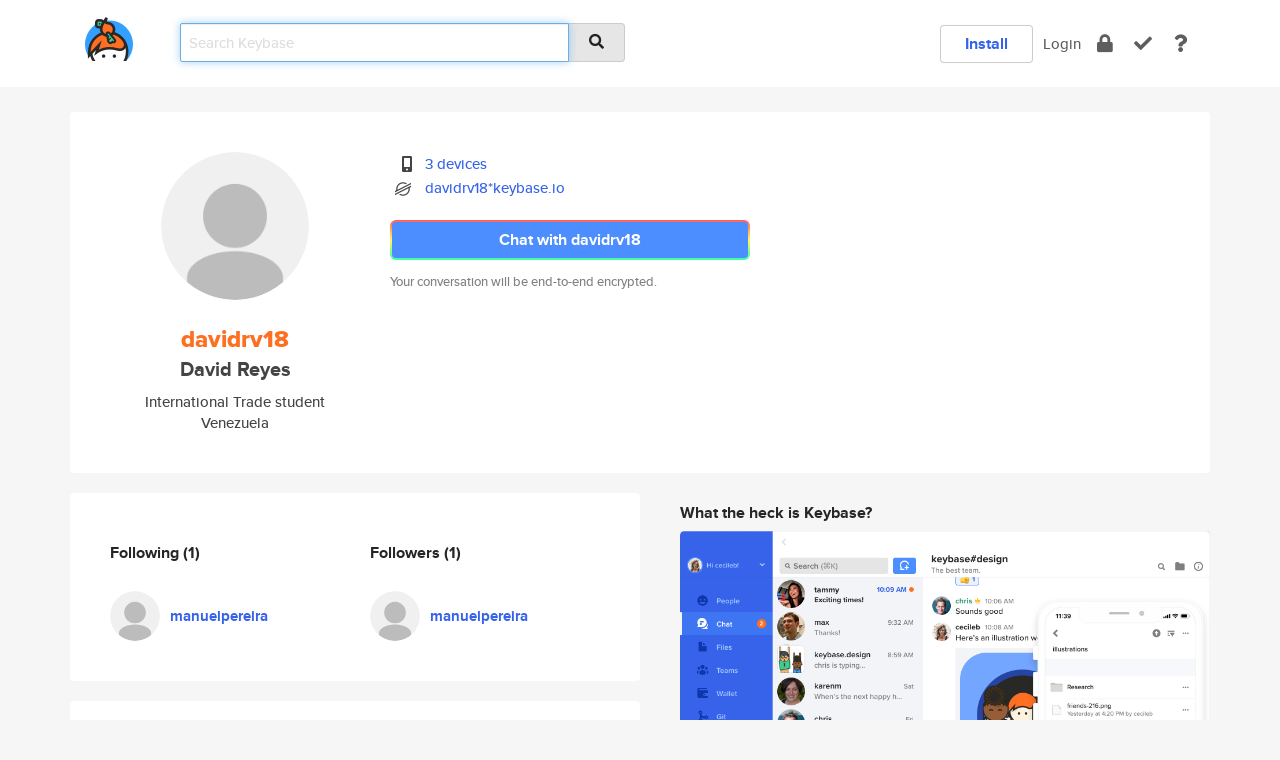

--- FILE ---
content_type: text/html; charset=utf-8
request_url: https://keybase.io/davidrv18
body_size: 5299
content:
<!DOCTYPE html>
<html id="">

  <!--~~~~~~~~~~~~~~~~~~~~~~~~~~~~~~~~~~~~~~~~~~~~~~~~~~~~~~~~~~~~~~~~~~~~~~~~

                              K E Y   B A S E

                            crypto for everyone

                        because no one we know ever
                      seems to have a public key. :-(

     No Google Analytics or other 3rd party hosted script tags on Keybase.

     And this has the added bonus that we'll never be able to serve ad code.

                                    \o/  \o/
                                  keybase team

  ~~~~~~~~~~~~~~~~~~~~~~~~~~~~~~~~~~~~~~~~~~~~~~~~~~~~~~~~~~~~~~~~~~~~~~~~~-->

  <head>
    <title>davidrv18 (David Reyes) | Keybase</title>
    <meta       name="viewport"    content="width=device-width, initial-scale=1.0, maximum-scale=1.0, user-scalable=no">
    <link       href="/_/brew/_/52e9d104/sitewide-css.css"      rel="stylesheet">
    
    <script type="text/javascript" nonce="94884dd7-274a-4512-a0cd-0aaa731cfe2d" src="/_/brew/_/906baaf9/sitewide-js.js"></script>

    <meta    charset="UTF-8" />
    

<meta name="Description" content="davidrv18 (David Reyes) is now on Keybase, an open source app for encryption and cryptography."><meta property="og:description" content="davidrv18 (David Reyes) is now on Keybase, an open source app for encryption and cryptography."><meta name="twitter:title" content="davidrv18 (David Reyes) on Keybase"><meta name="twitter:description" content="davidrv18 (David Reyes) is now on Keybase, an open source app for encryption and cryptography.">

    <script type="text/javascript" nonce="94884dd7-274a-4512-a0cd-0aaa731cfe2d">
    window.csrf_token="lgHZIGYwMTg3NTIzZTUzNmE1OGU5NDhiZDY2MjhiMWU3ZjA4zmkPUSTOAxcEAMDEIFiIArpl6xLsO0YFpc+/1OJ/puYAMJM0WeeaSp6t4F23";
    </script>
  </head>

  
  <body id="">
  <div class="run-mode run-mode-prod">
    <div class="grid-monitor"> 
      <input id="url_base" type="hidden" value="https://keybase.io/"/>

        <div id="navbar-top">
          <div class="navbar navbar-fixed-top navbar-default" role="navigation" data-active-tab="">

            <div class="container navbar-container">
              <div class="row">

                <div class="col-xs-2 col-sm-1">
                  <div class="navbar-header">
                    <div class="navbar-brand">
                      <a href="/" aria-label="home">
                        <img src="/images/icons/icon-keybase-logo-48.png" srcset="/images/icons/icon-keybase-logo-48@2x.png 2x" width="48" height="48" />
                      </a>
                    </div>
                    <div class="staging-notice">Keybase Staging Server</div>
                  </div>
                </div>

                <div class="col-xs-10 col-sm-5">
                  <div class="nav-search-wrapper">
                    <div class="input-group form-group">
                      <input type="text" class="form-control auto-focus nav-search-input  " data-focus-priority="0" placeholder="Search Keybase"
                      autocapitalize="off" autocorrect="off" autocomplete="off" spellcheck="false">
                      <span class="input-group-addon"><i class="fas fa-search"></i></span>
                    </div>
                  </div>
                </div>

                <div class="col-xs-12 col-sm-6">    

      <table class="nav navbar-right navbar-buttons pull-right">
        <tr>
        
            <td>
              
              <a href="/download" class="btn btn-secondary">Install</a>
            </td>
            <td><a onclick="return false;" href="#_" class="navbar-link link-login ">Login</a></td>
            <td class="nav-btn "><div class="auto-tooltip" title="Encrypt"><a href="/encrypt" aria-label="encrypt"><i class="fas fa-lock"></i></a></div></td>
            <td class="nav-btn " ><div class="auto-tooltip" title="Verify"><a href="/verify" aria-label="verify"><i class="fas fa-check"></i></a></div></td>
            <td class="hidden-xs nav-btn "   ><div class="auto-tooltip" title="Docs"><a href="http://book.keybase.io" aria-label="docs"><i class="fas fa-question"></i></a></div></td>
          
        </tr>
      </table>
</div>

              </div>
            </div>
          </div>
        </div>



      
    

<div id="autoreset-event-error" class="container alert alert-warning" style="text-align:center; display:none;">
  <span id="autoreset-event-error-msg">  </span>
  <button type="button" class="close"><span id="autoreset-event-error-close">×</span></button>
</div>
<div id="autoreset-event-success" class="container alert alert-success" style="text-align:center; display:none;">
  <span id="autoreset-event-success-msg">  </span>
  <button type="button" class="close"><span id="autoreset-event-success-close">×</span></button>
</div>




      
      <div class="modal modal-primary" id="shared-modal" data-backdrop="static">
      </div>

      
      <div class="content">
        

<input type="hidden" id="is-self-view" value="0">
<div id="page-user">


    <div class="user-header">
    <div class="container">
      <div class="row header-row kb-main-card">
        <div class="col-sm-4 col-lg-3 col-profile-heading">
          
<div class="profile-heading" data-username="davidrv18" data-uid="cb0768d010256a959f43fb2116432719">

  <div class="picture user-profile-picture">
    
        <img src="/images/no-photo/placeholder-avatar-180-x-180@2x.png" class="img-circle" width="148" height="148">
      
  </div>


  <div class="full-name ">
    <div class="username ">davidrv18</div>
    
        David Reyes
      
  </div>
  

  
      <div class="bio">
        
            International Trade student
          
      </div>
    
      <div class="location">
        
            Venezuela
          
      </div>
    

</div>

        </div>
        <div class="col-sm-8 col-lg-9 col-identity-heading">
          
<div class="identity-heading">

  <div class="visible-xs">
    
<div class="track-action-wrapper">
  

  <span class="btn-gradient"><a href="#_" onclick="return false;" class="btn btn-primary   app-redirector app-redirector-primary" data-app-target="chat/davidrv18"><span class="hidden-xs">Chat with davidrv18</span><span class="visible-xs">Start a chat</span></a></span><br/>
  <span class="small">Your conversation will be end-to-end encrypted.</span>

  

</div>

  </div>

  <div class="row">
    <div class="col-sm-7">
        
    

        

  <div class="identity-table">
    
        <div class="it-item">
          <i class="icon-kb-iconfont-identity-devices"></i>
          <a href="/davidrv18/devices">3 devices</a>
        </div>
      
          <div class="it-item">
            <img class="it-icon" width="16px" height="16px"
     srcset="/images/paramproofs/services/stellar/logo_black_16.png 16w, /images/paramproofs/services/stellar/logo_black_16@2x.png 32w" />

            <a href="#_" onclick="return false;" class="view-stellar-address"
              data-username="davidrv18">davidrv18*keybase.io</a>
          </div>
        
    <div class="clearfix"></div>
  </div>

        
<div class="identity-table">
  

  <div class="clearfix"></div>
</div>

    </div>
    <div class="col-sm-5 col-dropdown">
        

    </div>
  </div>

  

  <div class="hidden-xs">
    
<div class="track-action-wrapper">
  

  <span class="btn-gradient"><a href="#_" onclick="return false;" class="btn btn-primary btn-md app-redirector app-redirector-primary" data-app-target="chat/davidrv18"><span class="hidden-xs">Chat with davidrv18</span><span class="visible-xs">Start a chat</span></a></span><br/>
  <span class="small">Your conversation will be end-to-end encrypted.</span>

  

</div>

  </div>

</div>

        </div>
      </div>
    </div>
  </div>

  <div class="user-body">

    <div class="container">
      <div class="row">
        <div class="col-md-6 col-tracking-table">

          

          

<div class="tracking" id="profile-tracking-section">
  
    <div class="row">
      <div class="col-xs-12 kb-main-card">

          <div class="row">
            <div class="col-xs-6 tracking-col">
              <h4>Following <span class="num">(1)</span></h4>
              <table class="follower-table">
                
      <tr data-uid="9c816367feabeda12779c5fefe838f19" class="follower-row">
        <td>
          
              <a href="/manuelpereira"><img class="img img-circle" src="/images/no-photo/placeholder-avatar-180-x-180.png" width="50" height="50"></a>
            
        </td>
        <td class="td-follower-info">
          <a href="/manuelpereira" class="username ">manuelpereira</a><br/>
          <span class="small"></span>
        </td>
      </tr>
    

              </table>
            </div>
            <div class="col-xs-6 trackers-col">
              <h4>Followers <span class="num">(1)</span></h4>
              <table class="follower-table">
                
      <tr data-uid="9c816367feabeda12779c5fefe838f19" class="follower-row">
        <td>
          
              <a href="/manuelpereira"><img class="img img-circle" src="/images/no-photo/placeholder-avatar-180-x-180.png" width="50" height="50"></a>
            
        </td>
        <td class="td-follower-info">
          <a href="/manuelpereira" class="username ">manuelpereira</a><br/>
          <span class="small"></span>
        </td>
      </tr>
    

              </table>
            </div>
          </div>
        </div>
      </div>

    

  
      <div class="row row-other-people">
        <div class="col-xs-12 kb-main-card">
          <div class="row">
            <div class="col-xs-12">
              <h4>Browse others <span class="num">(15)</span></h4>
            </div>
            
                <div class="col-xs-6 trackers-col">
                  <table class="follower-table">
                    
      <tr data-uid="f5bdf572a948bf6f24b1aa2c3f4fbe19" class="follower-row">
        <td>
          
              <a href="/homi_e"><img class="img img-circle" src="/images/no-photo/placeholder-avatar-180-x-180.png" width="50" height="50"></a>
            
        </td>
        <td class="td-follower-info">
          <a href="/homi_e" class="username ">homi_e</a><br/>
          <span class="small"></span>
        </td>
      </tr>
    

                  </table>
                </div>
              
                <div class="col-xs-6 trackers-col">
                  <table class="follower-table">
                    
      <tr data-uid="f5118480d042651aff78521df52e5919" class="follower-row">
        <td>
          
              <a href="/bastion96"><img class="img img-circle" src="/images/no-photo/placeholder-avatar-180-x-180.png" width="50" height="50"></a>
            
        </td>
        <td class="td-follower-info">
          <a href="/bastion96" class="username ">bastion96</a><br/>
          <span class="small"></span>
        </td>
      </tr>
    

                  </table>
                </div>
              
                <div class="col-xs-6 trackers-col">
                  <table class="follower-table">
                    
      <tr data-uid="f51c11ecba61b6c828e45ae24eb22c19" class="follower-row">
        <td>
          
              <a href="/kaylahellbusch"><img class="img img-circle" src="/images/no-photo/placeholder-avatar-180-x-180.png" width="50" height="50"></a>
            
        </td>
        <td class="td-follower-info">
          <a href="/kaylahellbusch" class="username ">kaylahellbusch</a><br/>
          <span class="small"></span>
        </td>
      </tr>
    

                  </table>
                </div>
              
                <div class="col-xs-6 trackers-col">
                  <table class="follower-table">
                    
      <tr data-uid="f506885f696c7c581d985de17101d719" class="follower-row">
        <td>
          
              <a href="/marcanderson"><img class="img img-circle" src="https://s3.amazonaws.com/keybase_processed_uploads/9b298e83ea4dcb1b1049a92a35aa5405_200_200_square_200.jpeg" width="50" height="50"></a>
            
        </td>
        <td class="td-follower-info">
          <a href="/marcanderson" class="username ">marcanderson</a><br/>
          <span class="small">Marc D Anderson</span>
        </td>
      </tr>
    

                  </table>
                </div>
              
                <div class="col-xs-6 trackers-col">
                  <table class="follower-table">
                    
      <tr data-uid="f59b932affeb3d180fbf626c53452419" class="follower-row">
        <td>
          
              <a href="/crashtestdumb"><img class="img img-circle" src="https://s3.amazonaws.com/keybase_processed_uploads/4b0548a63bfff4cab6ea24faee5c7c05_200_200.jpg" width="50" height="50"></a>
            
        </td>
        <td class="td-follower-info">
          <a href="/crashtestdumb" class="username ">crashtestdumb</a><br/>
          <span class="small"></span>
        </td>
      </tr>
    

                  </table>
                </div>
              
                <div class="col-xs-6 trackers-col">
                  <table class="follower-table">
                    
      <tr data-uid="f520840e8b7ea474fc6a5ca45ca63119" class="follower-row">
        <td>
          
              <a href="/t3ss"><img class="img img-circle" src="/images/no-photo/placeholder-avatar-180-x-180.png" width="50" height="50"></a>
            
        </td>
        <td class="td-follower-info">
          <a href="/t3ss" class="username ">t3ss</a><br/>
          <span class="small"></span>
        </td>
      </tr>
    

                  </table>
                </div>
              
                <div class="col-xs-6 trackers-col">
                  <table class="follower-table">
                    
      <tr data-uid="f514521186e744e04f65e31bff7ca200" class="follower-row">
        <td>
          
              <a href="/zachwlewis"><img class="img img-circle" src="https://s3.amazonaws.com/keybase_processed_uploads/67062fea51b067ccddc3da55fd916205_200_200.jpg" width="50" height="50"></a>
            
        </td>
        <td class="td-follower-info">
          <a href="/zachwlewis" class="username ">zachwlewis</a><br/>
          <span class="small">Zachary Lewis</span>
        </td>
      </tr>
    

                  </table>
                </div>
              
                <div class="col-xs-6 trackers-col">
                  <table class="follower-table">
                    
      <tr data-uid="f5854b0ae8f10fc95d04088857eaf100" class="follower-row">
        <td>
          
              <a href="/rdamazio"><img class="img img-circle" src="https://s3.amazonaws.com/keybase_processed_uploads/e62a4cfd37ae662f85fc21a64e068905_200_200_square_200.png" width="50" height="50"></a>
            
        </td>
        <td class="td-follower-info">
          <a href="/rdamazio" class="username ">rdamazio</a><br/>
          <span class="small">Rodrigo Damazio Bovendorp</span>
        </td>
      </tr>
    

                  </table>
                </div>
              
                <div class="col-xs-6 trackers-col">
                  <table class="follower-table">
                    
      <tr data-uid="f5ed734dcf221144dc650e7e0832b219" class="follower-row">
        <td>
          
              <a href="/cheekyvideos"><img class="img img-circle" src="https://s3.amazonaws.com/keybase_processed_uploads/4013dc67d996ccf5e91933ff6667c005_200_200.jpg" width="50" height="50"></a>
            
        </td>
        <td class="td-follower-info">
          <a href="/cheekyvideos" class="username ">cheekyvideos</a><br/>
          <span class="small"></span>
        </td>
      </tr>
    

                  </table>
                </div>
              
                <div class="col-xs-6 trackers-col">
                  <table class="follower-table">
                    
      <tr data-uid="f531fa5042f00e5510367518bb669219" class="follower-row">
        <td>
          
              <a href="/alicia8alis"><img class="img img-circle" src="https://s3.amazonaws.com/keybase_processed_uploads/7d342e302dbaf876ce12f4ede482ac05_200_200.jpg" width="50" height="50"></a>
            
        </td>
        <td class="td-follower-info">
          <a href="/alicia8alis" class="username ">alicia8alis</a><br/>
          <span class="small">alicia</span>
        </td>
      </tr>
    

                  </table>
                </div>
              
                <div class="col-xs-6 trackers-col">
                  <table class="follower-table">
                    
      <tr data-uid="f5e3c095bc75878b997979042ce6ee19" class="follower-row">
        <td>
          
              <a href="/tomerguttman"><img class="img img-circle" src="https://s3.amazonaws.com/keybase_processed_uploads/219a8e7e3d6b7becf62857bf72f10205_200_200.jpg" width="50" height="50"></a>
            
        </td>
        <td class="td-follower-info">
          <a href="/tomerguttman" class="username ">tomerguttman</a><br/>
          <span class="small">Tomer Guttman</span>
        </td>
      </tr>
    

                  </table>
                </div>
              
                <div class="col-xs-6 trackers-col">
                  <table class="follower-table">
                    
      <tr data-uid="f5d0f6cd9891af15598c436eacb06b19" class="follower-row">
        <td>
          
              <a href="/manapipbadan"><img class="img img-circle" src="https://s3.amazonaws.com/keybase_processed_uploads/eb80ac3050f90ce8274ff1971bb5a805_200_200.jpg" width="50" height="50"></a>
            
        </td>
        <td class="td-follower-info">
          <a href="/manapipbadan" class="username ">manapipbadan</a><br/>
          <span class="small">Garyushkina Zinoviya</span>
        </td>
      </tr>
    

                  </table>
                </div>
              
                <div class="col-xs-6 trackers-col">
                  <table class="follower-table">
                    
      <tr data-uid="f5811a7a92b796e5e929919e098a2919" class="follower-row">
        <td>
          
              <a href="/sergeio"><img class="img img-circle" src="/images/no-photo/placeholder-avatar-180-x-180.png" width="50" height="50"></a>
            
        </td>
        <td class="td-follower-info">
          <a href="/sergeio" class="username ">sergeio</a><br/>
          <span class="small"></span>
        </td>
      </tr>
    

                  </table>
                </div>
              
                <div class="col-xs-6 trackers-col">
                  <table class="follower-table">
                    
      <tr data-uid="f5d727365840efb8e77978fe67d30c19" class="follower-row">
        <td>
          
              <a href="/ponopinto"><img class="img img-circle" src="https://s3.amazonaws.com/keybase_processed_uploads/af45d0ea7b021d1185509db62d051305_200_200.jpg" width="50" height="50"></a>
            
        </td>
        <td class="td-follower-info">
          <a href="/ponopinto" class="username ">ponopinto</a><br/>
          <span class="small"></span>
        </td>
      </tr>
    

                  </table>
                </div>
              
                <div class="col-xs-6 trackers-col">
                  <table class="follower-table">
                    
      <tr data-uid="f5ea8e34844846ec99d95646ec56bc19" class="follower-row">
        <td>
          
              <a href="/wesmcwhorter"><img class="img img-circle" src="https://s3.amazonaws.com/keybase_processed_uploads/ca2a00fc414e960b98db4e59d8d34005_200_200.jpg" width="50" height="50"></a>
            
        </td>
        <td class="td-follower-info">
          <a href="/wesmcwhorter" class="username ">wesmcwhorter</a><br/>
          <span class="small">Weston McWhorter</span>
        </td>
      </tr>
    

                  </table>
                </div>
              
          </div>
        </div>
      </div>
    
</div>


        </div>
        <div class="col-md-6 col-stuff kb-sub-card">
          

<div class="command-line-examples hidden-xs">
  
      <h4>What the heck is Keybase?</h4>
    
  <img id="screenshot1" class="img img-responsive" src="/images/screenshots/keybase-nav-v2.png" width="1550" height="1103">
  <p style="text-align:center;margin-top:30px;"></p>

    <center style="margin-bottom:30px;">
      
    <div class="install-badge">
      <a
        href="#_"
        data-use-direct="true"
        data-target="https://prerelease.keybase.io/Keybase.dmg"
        data-platform="macOS"
        data-context="user-stuff-col"
        class="install-link"
      >
        <img
          srcset="/images/badges/install-badge-macos-168-56.png, /images/badges/install-badge-macos-168-56@2x.png 2x, /images/badges/install-badge-macos-168-56@3x.png 3x"
          src="/images/badges/install-badge-macos-168-56@3x.png"
          width="168"
          height="56"
        >
      </a>

      
    </div>
  

    </center>

  
      <h3 id="keybase-is-an-open-source-app">Keybase is an open source app</h3>
<p>Keybase comes with everything you need to manage your identity,
create secure chats, and share files privately. It&#39;s free.</p>
<p>It&#39;s fun too.</p>
<p>Over 100,000 people have joined Keybase so far to prove their identities, and it&#39;s growing rapidly.</p>

    



</div>

        </div>
      </div>
    </div>
  </div>

</div>

      </div>

      <div class="footer">
  
      <div class="container hidden-xs">
        <div class="row">
          <div class="col-xs-12 col-sm-6 col-md-5 col-lg-4">
            <img src="/images/walkthrough/footprints_transp.png"  class="img-responsive" width="1000" height="272">
          </div>
        </div>
      </div>
    

<div class="container text-center hidden-xs">
  <div>

    <small>
      Keybase, 2025
    | Available within Tor at <strong>http://keybase5wmilwokqirssclfnsqrjdsi7jdir5wy7y7iu3tanwmtp6oid.onion</strong><br/><br/>

    </small>

      <a href="/download">install Keybase</a>
      | <a href="/blog">read our blog</a>
      | <a href="/docs">documentation</a>
      | <a href="/docs/bug_reporting">bug reporting</a>
      | <a href="/docs/secadv">security advisories</a>
      <br><a href="/docs/terms">terms</a>
      &amp; <a href="/docs/privacypolicy">privacy</a>
      &amp; <a href="/docs/california-ccpa">california ccpa</a>
      &amp; <a href="/docs/acceptable-use-policy">acceptable use</a><br>
        <a href="/jobs">jobs @ keybase</a>
    </div>
  </div>
</div>
<div class="container text-center visible-xs" id="mobile-footer" style="padding:20px 0">

  

  <div style="margin-bottom:20px">
    <a href="https://github.com/keybase/client/issues" rel="noopener noreferrer">Please send us feedback &amp; bug reports</a>.
  </div>
  Keybase, 2025
    | <a href="/blog">read our blog</a>
    <br><a href="/docs/terms">terms</a>
    &amp; <a href="/docs/privacypolicy">privacy</a>
    &amp; <a href="/docs/secadv">security advisories</a>
    &amp; <a href="/docs/california-ccpa">california ccpa</a>
    &amp; <a href="/docs/acceptable-use-policy">acceptable use</a>
  </div>
</div>


    </div>
  </div>
  <script type="text/javascript" nonce="94884dd7-274a-4512-a0cd-0aaa731cfe2d">
    window.session = new Session()
    window.run_mode = "prod";
  </script>
  </body>
</html>
